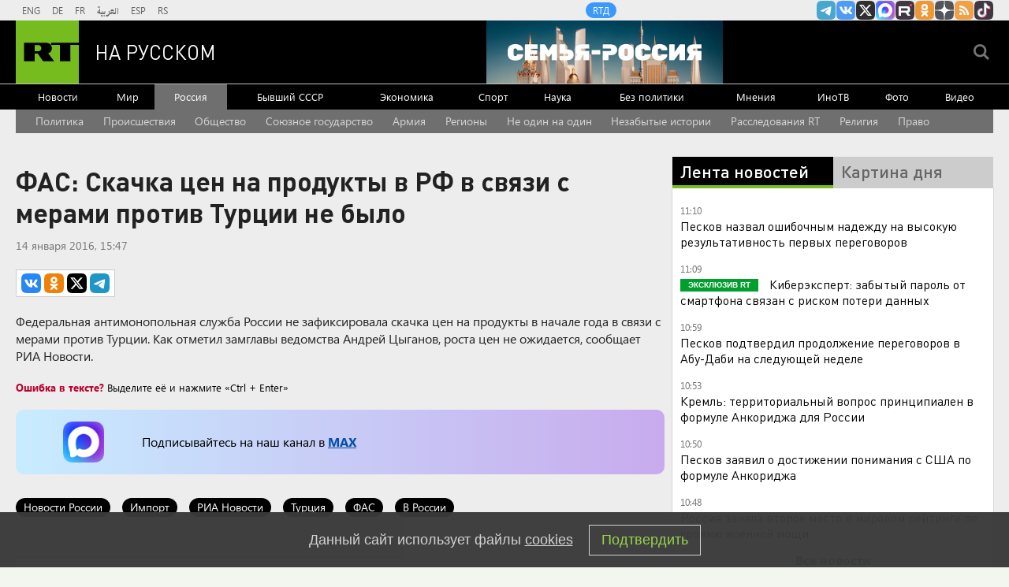

--- FILE ---
content_type: text/html
request_url: https://tns-counter.ru/nc01a**R%3Eundefined*rt_ru/ru/UTF-8/tmsec=rt_ru/103635350***
body_size: -73
content:
9F416C08697722F9X1769415417:9F416C08697722F9X1769415417

--- FILE ---
content_type: application/javascript
request_url: https://smi2.ru/counter/settings?payload=CMi7AhiTvYLLvzM6JDZiMGUyZTUyLWI2NjAtNDg0MC1hM2NhLWE3NzRiYTkzODA2Zg&cb=_callbacks____0mkuw98c4
body_size: 1520
content:
_callbacks____0mkuw98c4("[base64]");

--- FILE ---
content_type: application/javascript; charset=utf-8
request_url: https://mediametrics.ru/partner/inject/online.jsonp.ru.js
body_size: 3315
content:
callbackJsonpMediametrics( [{"id": "4455164", "image": "//mediametrics.ru/partner/inject/img/4455164.jpg", "title": "Можете в старости не рассчитывать на друзей, детей или супруга: по-настоящему полезны всего 4 вещи — важно знать даже молодым", "source": "progorodsamara.ru", "link": "//mediametrics.ru/click;mmet/site_ru?//mediametrics.ru/rating/ru/online.html?article=4455164", "favicon": "//mediametrics.ru/favicon/progorodsamara.ru.ico"},{"id": "14583851", "image": "//mediametrics.ru/partner/inject/img/14583851.jpg", "title": "Донбасс добивают. Военкор не смолчала: «Там у власти те, кто был при Украине»", "source": "thisnews.ru", "link": "//mediametrics.ru/click;mmet/site_ru?//mediametrics.ru/rating/ru/online.html?article=14583851", "favicon": "//mediametrics.ru/favicon/thisnews.ru.ico"},{"id": "61077080", "image": "//mediametrics.ru/partner/inject/img/61077080.jpg", "title": "Генерал из команды Шойгу переплюнул Тимура Иванова? Ущерб превысил 2 миллиарда", "source": "donnov.ru", "link": "//mediametrics.ru/click;mmet/site_ru?//mediametrics.ru/rating/ru/online.html?article=61077080", "favicon": "//mediametrics.ru/favicon/donnov.ru.ico"},{"id": "5371114", "image": "//mediametrics.ru/partner/inject/img/5371114.jpg", "title": "Из Узбекистана выдачи нет. Сбежавшему после гибели парня охраннику опасаться не стоит", "source": "ms-news.ru", "link": "//mediametrics.ru/click;mmet/site_ru?//mediametrics.ru/rating/ru/online.html?article=5371114", "favicon": "//mediametrics.ru/favicon/ms-news.ru.ico"},{"id": "1733201", "image": "//mediametrics.ru/partner/inject/img/1733201.jpg", "title": "К вам звонит «Сбербанк»: как не стать жертвой мошенников, которые стали еще хитрее", "source": "ufa-news.ru", "link": "//mediametrics.ru/click;mmet/site_ru?//mediametrics.ru/rating/ru/online.html?article=1733201", "favicon": "//mediametrics.ru/favicon/ufa-news.ru.ico"},{"id": "5998620", "image": "//mediametrics.ru/partner/inject/img/5998620.jpg", "title": "Бастрыкин взялся за судью любительницу плова, которая оправдала мигрантов из Средней Азии избивших депутата", "source": "cvn21.ru", "link": "//mediametrics.ru/click;mmet/site_ru?//mediametrics.ru/rating/ru/online.html?article=5998620", "favicon": "//mediametrics.ru/favicon/cvn21.ru.ico"},{"id": "1619278", "image": "//mediametrics.ru/partner/inject/img/1619278.jpg", "title": "Компания T2 прокомментировала ситуацию с номером за 15 тысяч рублей", "source": "ria.ru", "link": "//mediametrics.ru/click;mmet/site_ru?//mediametrics.ru/rating/ru/online.html?article=1619278", "favicon": "//mediametrics.ru/favicon/ria.ru.ico"},{"id": "60398942", "image": "//mediametrics.ru/partner/inject/img/60398942.jpg", "title": "Минпросвещения хочет заблокировать сайты с готовыми домашними заданиями", "source": "kursknov.ru", "link": "//mediametrics.ru/click;mmet/site_ru?//mediametrics.ru/rating/ru/online.html?article=60398942", "favicon": "//mediametrics.ru/favicon/kursknov.ru.ico"},{"id": "161391", "image": "//mediametrics.ru/partner/inject/img/161391.jpg", "title": "Диаспора порешала, даже Путин неуказ.Садовод и Фуд Сити проигнорировала поручение президента", "source": "dailsmi.ru", "link": "//mediametrics.ru/click;mmet/site_ru?//mediametrics.ru/rating/ru/online.html?article=161391", "favicon": "//mediametrics.ru/favicon/dailsmi.ru.ico"},{"id": "57055090", "image": "//mediametrics.ru/partner/inject/img/57055090.jpg", "title": "Россия потирает руки от радости: EC из-за проблем с США будет умолять Путина о помощи", "source": "omsnews.ru", "link": "//mediametrics.ru/click;mmet/site_ru?//mediametrics.ru/rating/ru/online.html?article=57055090", "favicon": "//mediametrics.ru/favicon/omsnews.ru.ico"},{"id": "54633444", "image": "//mediametrics.ru/partner/inject/img/54633444.jpg", "title": "В тени Донбасса: Херсон и Запорожье в ходе переговоров почти не всплывают. А плацдарм ВСУ нависает над Мелитополем", "source": "svpressa.ru", "link": "//mediametrics.ru/click;mmet/site_ru?//mediametrics.ru/rating/ru/online.html?article=54633444", "favicon": "//mediametrics.ru/favicon/svpressa.ru.ico"},{"id": "65842235", "image": "//mediametrics.ru/partner/inject/img/65842235.jpg", "title": "Есть ли шанс вернуть семью после измены? Священник посоветовал не ждать чуда", "source": "regions.ru", "link": "//mediametrics.ru/click;mmet/site_ru?//mediametrics.ru/rating/ru/online.html?article=65842235", "favicon": "//mediametrics.ru/favicon/regions.ru.ico"},{"id": "78217384", "image": "//mediametrics.ru/partner/inject/img/78217384.jpg", "title": "Предательство и двуличие Вучича. Он тайно продает оружие ВСУ, ручкается с Зеленским и сдал Косово: Никола Йович", "source": "chelyabinsk-news.ru", "link": "//mediametrics.ru/click;mmet/site_ru?//mediametrics.ru/rating/ru/online.html?article=78217384", "favicon": "//mediametrics.ru/favicon/chelyabinsk-news.ru.ico"},{"id": "5379572", "image": "//mediametrics.ru/partner/inject/img/5379572.jpg", "title": "Орловец спас от смерти пьяную женщину, уснувшую в сугробе", "source": "newsorel.ru", "link": "//mediametrics.ru/click;mmet/site_ru?//mediametrics.ru/rating/ru/online.html?article=5379572", "favicon": "//mediametrics.ru/favicon/newsorel.ru.ico"},{"id": "54927425", "image": "//mediametrics.ru/partner/inject/img/54927425.jpg", "title": "Daily Mail: Россиянки заняли шестое место в мире по среднему размеру груди", "source": "kp.ru", "link": "//mediametrics.ru/click;mmet/site_ru?//mediametrics.ru/rating/ru/online.html?article=54927425", "favicon": "//mediametrics.ru/favicon/kp.ru.ico"},{"id": "29278441", "image": "//mediametrics.ru/partner/inject/img/29278441.jpg", "title": "Последние новости об СВО, сводка боевых действий на 26 января 2026 года", "source": "kp.ru", "link": "//mediametrics.ru/click;mmet/site_ru?//mediametrics.ru/rating/ru/online.html?article=29278441", "favicon": "//mediametrics.ru/favicon/kp.ru.ico"},{"id": "2622949", "image": "//mediametrics.ru/partner/inject/img/2622949.jpg", "title": "&quot;Он правнук героя. Истинно русский!&quot;: боец из Кирова геройски погиб на СВО", "source": "gorodkirov.ru", "link": "//mediametrics.ru/click;mmet/site_ru?//mediametrics.ru/rating/ru/online.html?article=2622949", "favicon": "//mediametrics.ru/favicon/gorodkirov.ru.ico"},{"id": "29037055", "image": "//mediametrics.ru/partner/inject/img/29037055.jpg", "title": "Россиянам напомнили, в каких случаях придется вернуть государству часть пенсии", "source": "kp.ru", "link": "//mediametrics.ru/click;mmet/site_ru?//mediametrics.ru/rating/ru/online.html?article=29037055", "favicon": "//mediametrics.ru/favicon/kp.ru.ico"},{"id": "75632153", "image": "//mediametrics.ru/partner/inject/img/75632153.jpg", "title": "«Не везёт с личным счастьем»: как выглядят 9 звездных красавиц ростом за 170 см, которые до сих пор одиноки ✿✔️ TVCenter.ru", "source": "www.tvcenter.ru", "link": "//mediametrics.ru/click;mmet/site_ru?//mediametrics.ru/rating/ru/online.html?article=75632153", "favicon": "//mediametrics.ru/favicon/www.tvcenter.ru.ico"},{"id": "62508589", "image": "//mediametrics.ru/partner/inject/img/62508589.jpg", "title": "Немцы неожиданно поддержали Москву после слов Пескова о Каллас", "source": "www.mk.ru", "link": "//mediametrics.ru/click;mmet/site_ru?//mediametrics.ru/rating/ru/online.html?article=62508589", "favicon": "//mediametrics.ru/favicon/www.mk.ru.ico"},{"id": "34194059", "image": "//mediametrics.ru/partner/inject/img/34194059.jpg", "title": "Смертельный вирус Нипах: что о нем известно", "source": "vedtver.ru", "link": "//mediametrics.ru/click;mmet/site_ru?//mediametrics.ru/rating/ru/online.html?article=34194059", "favicon": "//mediametrics.ru/favicon/vedtver.ru.ico"},{"id": "48914193", "image": "//mediametrics.ru/partner/inject/img/48914193.jpg", "title": "Парфенчиков приступил к ликвидации ОМК?", "source": "gubdaily.ru", "link": "//mediametrics.ru/click;mmet/site_ru?//mediametrics.ru/rating/ru/online.html?article=48914193", "favicon": "//mediametrics.ru/favicon/gubdaily.ru.ico"},{"id": "28539878", "image": "//mediametrics.ru/partner/inject/img/28539878.jpg", "title": "Этот сектор на грани вымирания: возвращение «кровавых 90-х» в экономике", "source": "www.kapital-rus.ru", "link": "//mediametrics.ru/click;mmet/site_ru?//mediametrics.ru/rating/ru/online.html?article=28539878", "favicon": "//mediametrics.ru/favicon/www.kapital-rus.ru.ico"},{"id": "20151278", "image": "//mediametrics.ru/partner/inject/img/20151278.jpg", "title": "«Нищий неудачник» и «принцесса»: как Боярский разрушил брак дочери и 38-летнего актера ✿✔️ TVCenter.ru", "source": "www.tvcenter.ru", "link": "//mediametrics.ru/click;mmet/site_ru?//mediametrics.ru/rating/ru/online.html?article=20151278", "favicon": "//mediametrics.ru/favicon/www.tvcenter.ru.ico"},{"id": "44323959", "image": "//mediametrics.ru/partner/inject/img/44323959.jpg", "title": "В отношении фонда помощи животным возбуждены административные дела", "source": "www.kommersant.ru", "link": "//mediametrics.ru/click;mmet/site_ru?//mediametrics.ru/rating/ru/online.html?article=44323959", "favicon": "//mediametrics.ru/favicon/www.kommersant.ru.ico"},{"id": "1494278", "image": "//mediametrics.ru/partner/inject/img/1494278.jpg", "title": "Россиян снова обманули с пенсиями. Народ в ловушке: за ошибки чиновников платят простые люди", "source": "www.kapital-rus.ru", "link": "//mediametrics.ru/click;mmet/site_ru?//mediametrics.ru/rating/ru/online.html?article=1494278", "favicon": "//mediametrics.ru/favicon/www.kapital-rus.ru.ico"},{"id": "5504691", "image": "//mediametrics.ru/partner/inject/img/5504691.jpg", "title": "«Он спешил домой, но не успел»: как трагедия оборвала жизнь 42-летнего Юрия Степанова, оставив жену с тремя сыновьями ✿✔️ TVCenter.ru", "source": "www.tvcenter.ru", "link": "//mediametrics.ru/click;mmet/site_ru?//mediametrics.ru/rating/ru/online.html?article=5504691", "favicon": "//mediametrics.ru/favicon/www.tvcenter.ru.ico"},{"id": "3677128", "image": "//mediametrics.ru/partner/inject/img/3677128.jpg", "title": "Знакомые рассказали о трагически погибшей в Карелии матери", "source": "gubdaily.ru", "link": "//mediametrics.ru/click;mmet/site_ru?//mediametrics.ru/rating/ru/online.html?article=3677128", "favicon": "//mediametrics.ru/favicon/gubdaily.ru.ico"}] );